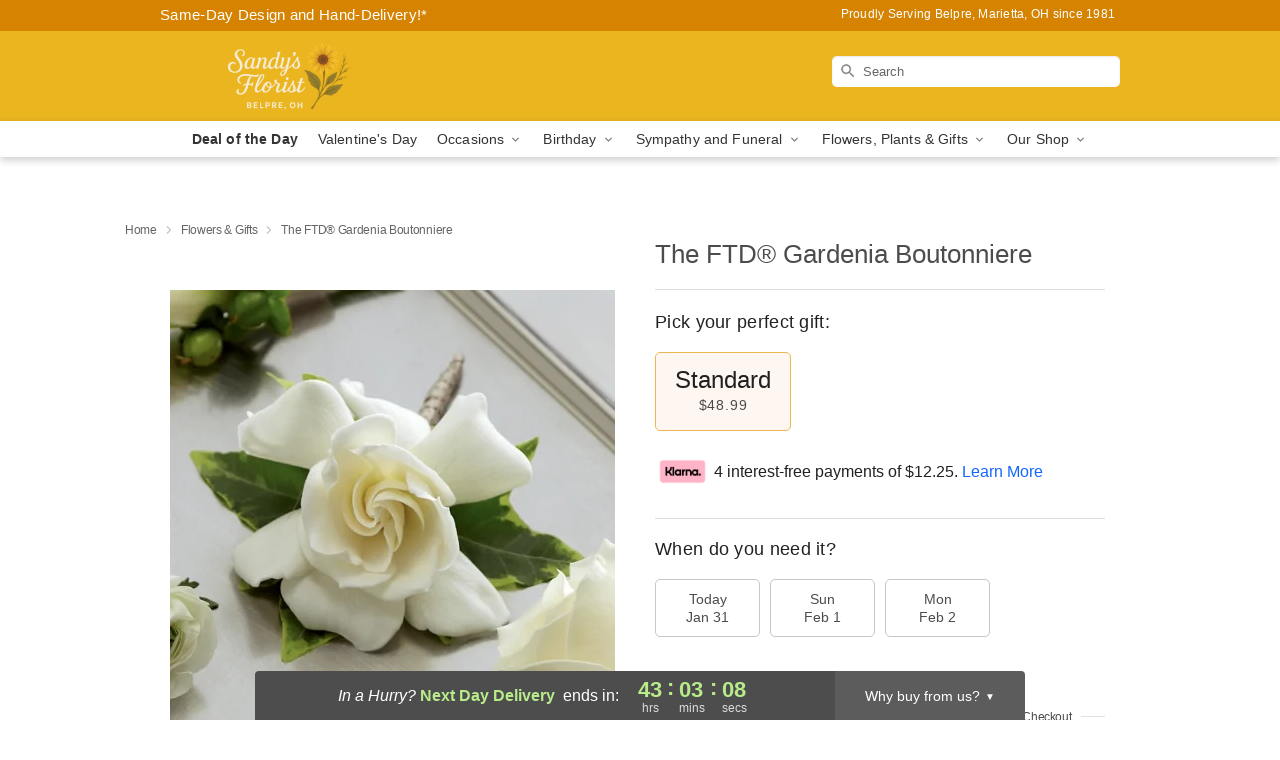

--- FILE ---
content_type: text/html; charset=UTF-8
request_url: https://www.superrose.com/flowers/the-ftd-gardenia-boutonniere
body_size: 22992
content:
<!DOCTYPE html>
<html lang="en">

<head>
  <meta charset="UTF-8">
<meta name="msvalidate.01" content="" />
<meta name="verify-v1" content="" />
<meta name="google-site-verification" content="" />
<meta name="y_key" content="" />
<meta http-equiv="X-UA-Compatible" content="IE=edge" />
<meta http-equiv="Cache-Control" content="max-age=86400" />
<meta name="description" content="Order The FTD&reg; Gardenia Boutonniere for delivery in Belpre, Marietta. Same day delivery available from Sandy's Florist." />
<meta id="viewport" name="viewport" content="width=device-width, initial-scale=1">
<meta http-equiv="Content-Language" content="en-us" />  <link rel="preconnect" href="https://www.lovingly.com/" crossorigin> <link rel="dns-prefetch" href="https://www.lovingly.com/"><link rel="preconnect" href="https://res.cloudinary.com/" crossorigin> <link rel="dns-prefetch" href="https://res.cloudinary.com/"><link rel="preconnect" href="https://www.google.com/" crossorigin> <link rel="dns-prefetch" href="https://www.google.com/"><link rel="preconnect" href="https://fonts.gstatic.com/" crossorigin> <link rel="dns-prefetch" href="https://fonts.gstatic.com/"><link rel="preconnect" href="https://maps.google.com/" crossorigin> <link rel="dns-prefetch" href="https://maps.google.com/"><link rel="preconnect" href="https://ajax.googleapis.com/" crossorigin> <link rel="dns-prefetch" href="https://ajax.googleapis.com/"><link rel="preconnect" href="https://fonts.gstatic.com/" crossorigin> <link rel="dns-prefetch" href="https://fonts.gstatic.com/">
  
  <meta property="og:url" content="https://www.superrose.com/flowers/the-ftd-gardenia-boutonniere" />
<meta property="og:type" content="website" />
<meta property="og:title" content="Send The FTD&amp;reg; Gardenia Boutonniere in Belpre, Marietta, OH - Sandy's Florist" />
<meta property="og:description" content="Order The FTD&reg; Gardenia Boutonniere for delivery in Belpre, Marietta. Same day delivery available from Sandy's Florist." />
 
<meta property="og:image" content="http://res.cloudinary.com/ufn/image/upload/c_pad,f_auto,h_154,w_154/ccdaow4oqoqwshzle6cx.jpg" />

<meta property="og:image:secure_url" content="https://res.cloudinary.com/ufn/image/upload/c_pad,f_auto,h_154,w_154/ccdaow4oqoqwshzle6cx.jpg" />


<!-- Twitter cards -->

<meta name="twitter:card" content="summary_large_image">
<meta name="twitter:site" content="https://www.superrose.com/flowers/the-ftd-gardenia-boutonniere">
<meta name="twitter:creator" content="">
<meta name="twitter:title" content="Send The FTD&reg; Gardenia Boutonniere in Belpre, Marietta, OH - Sandy's Florist">
<meta name="twitter:description" content="Order The FTD&reg; Gardenia Boutonniere for delivery in Belpre, Marietta. Same day delivery available from Sandy's Florist.">
<meta name="twitter:image" content="https://res.cloudinary.com/ufn/image/upload/c_pad,f_auto,h_154,w_154/ccdaow4oqoqwshzle6cx.jpg">
  
    <link rel="canonical" href="https://www.superrose.com/flowers/the-ftd-gardenia-boutonniere" />

  <!-- secure Fav and touch icons -->
<link rel="apple-touch-icon" sizes="57x57" href="https://res.cloudinary.com/ufn/image/upload/c_pad,h_57,w_57,fl_progressive,f_auto,q_auto/v1654277644/lovingly-logos/lovingly-favicon.ico">
<link rel="apple-touch-icon" sizes="114x114" href="https://res.cloudinary.com/ufn/image/upload/c_pad,h_114,w_114,fl_progressive,f_auto,q_auto/v1654277644/lovingly-logos/lovingly-favicon.ico">
<link rel="apple-touch-icon" sizes="72x72" href="https://res.cloudinary.com/ufn/image/upload/c_pad,h_72,w_72,fl_progressive,f_auto,q_auto/v1654277644/lovingly-logos/lovingly-favicon.ico">
<link rel="apple-touch-icon-precomposed" href="https://res.cloudinary.com/ufn/image/upload/c_pad,h_57,w_57,fl_progressive,f_auto,q_auto/v1654277644/lovingly-logos/lovingly-favicon.ico">
<link rel="shortcut icon" href="https://res.cloudinary.com/ufn/image/upload/c_scale,h_15,w_15,fl_progressive,f_auto,q_auto/v1654277644/lovingly-logos/lovingly-favicon.ico">

  <title>
    Send The FTD&reg; Gardenia Boutonniere in Belpre, Marietta, OH - Sandy's Florist  </title>

    <script>
  window.storeCurrency = 'USD';
  </script>

    

<script>


var jsdata = {"gtm_code":"GTM-PTBBP8FF","site_identifier":"www.superrose.com","site_ga4_id":"G-RF5DWLXC9D"};

// Initialize the data layer with site identifier and optional GA4/AdWords IDs
window.dataLayer = window.dataLayer || [];
var dataLayerInit = {
  'site_identifier': jsdata.site_identifier
};

// Add GA4 ID if available
if (jsdata.site_ga4_id) {
  dataLayerInit['site_ga4_id'] = jsdata.site_ga4_id;
}

// Add AdWords conversion ID if available
if (jsdata.site_adwords_id) {
  dataLayerInit['site_adwords_id'] = jsdata.site_adwords_id;
}

window.dataLayer.push(dataLayerInit);

// Google Tag Manager
(function(w,d,s,l,i){w[l]=w[l]||[];w[l].push({'gtm.start':
new Date().getTime(),event:'gtm.js'});var f=d.getElementsByTagName(s)[0],
j=d.createElement(s),dl=l!='dataLayer'?'&l='+l:'';j.async=true;j.src=
'https://gtm.lovingly.com/gtm.js?id='+i+dl;f.parentNode.insertBefore(j,f);
})(window,document,'script','dataLayer',jsdata.gtm_code);
// End Google Tag Manager

</script>
  <link rel='stylesheet' href='/css/theme/gambit/gambit_single-product.css?v=1769787589'></link><link rel='preload' href='/css/theme/gambit/gambit_master.css?v=1769787589' as='style' onload='this.onload=null;this.rel="stylesheet"'></link><link rel='preload' href='/css/theme/gambit/gambit_skin_solid_golden.css?v=1769787589' as='style' onload='this.onload=null;this.rel="stylesheet"'></link>
  
    <script type="application/ld+json">
{
    "@context": "https://schema.org",
    "@type": "Florist",
    "@id": "https://www.superrose.com#business",
    "name": "Sandy\u0027s Florist",
    "url": "https://www.superrose.com",
    "legalName": "Sandys Florist",
    "description": "Order The FTD\u00ae Gardenia Boutonniere for delivery in Belpre, Marietta. Same day delivery available from Sandy\u0027s Florist.",
    "logo": "https://res.cloudinary.com/ufn/image/upload/f_auto,q_auto,fl_progressive,w_500,h_140/v1745979445/1745979444946_4.png",
    "image": [
        "https://res.cloudinary.com/ufn/image/upload/v1487123135/thor_splash/spring/Spring_Mobile.jpg"
    ],
    "priceRange": "$$",
    "telephone": "+17404238354",
    "email": "wecare@superrose.com",
    "currenciesAccepted": "USD",
    "acceptedPaymentMethod": [
        "Cash",
        "CreditCard"
    ],
    "foundingDate": "1981",
    "address": {
        "@type": "PostalAddress",
        "streetAddress": "818 Clement Ave",
        "addressLocality": "Belpre",
        "addressRegion": "OH",
        "postalCode": "45714",
        "addressCountry": "US"
    },
    "geo": {
        "@type": "GeoCoordinates",
        "latitude": 39.2829982,
        "longitude": -81.5784402
    },
    "hasMap": "https://www.google.com/maps/dir/?api=1\u0026destination=39.28299820,-81.57844020\u0026travelmode=driving",
    "openingHours": [
        "Mo 09:00:00-16:00:00",
        "Tu 09:00:00-16:00:00",
        "We 09:00:00-16:00:00",
        "Th 09:00:00-16:00:00",
        "Fr 09:00:00-16:00:00",
        "Sa 09:00:00-13:00:00"
    ],
    "sameAs": [
        "https://g.page/r/CRojlF8KDJmhEAg/review",
        "https://www.facebook.com/sandysflorist/",
        "https://g.page/r/CRojlF8KDJmhEAE"
    ],
    "contactPoint": {
        "@type": "ContactPoint",
        "contactType": "customer service",
        "telephone": "+17404238354",
        "email": "wecare@superrose.com",
        "areaServed": "Belpre OH",
        "availableLanguage": [
            "English"
        ]
    },
    "areaServed": {
        "@type": "AdministrativeArea",
        "name": "Belpre, OH"
    },
    "makesOffer": [
        {
            "@type": "Offer",
            "name": "Valentine\u2019s Day Special Bouquet",
            "price": "48.95",
            "priceCurrency": "USD",
            "availability": "https://schema.org/InStock",
            "url": "https://www.superrose.com/flowers/valentines-day-special-bouquet"
        },
        {
            "@type": "Offer",
            "name": "Same-Day Flower Delivery Service",
            "price": "8.95",
            "priceCurrency": "USD",
            "availability": "https://schema.org/InStock",
            "url": "https://www.superrose.com/delivery-policy"
        }
    ]
}
</script>

  
</head>

<body class="body
             solid-skin">
    
<!-- Google Tag Manager (noscript) -->
<noscript><iframe src="https://gtm.lovingly.com/ns.html?id=GTM-PTBBP8FF"
height="0" width="0" style="display:none;visibility:hidden"></iframe></noscript>
<!-- End Google Tag Manager (noscript) -->

  <a class="main-content-link" href="#maincontent">Skip to main content</a>

  <div id="covidModal" role="dialog" aria-label="Covid-19 Modal" class="reveal-modal animated medium covid-modal" data-reveal>

  <p>For our<strong> freshest, most beautiful blooms, please shop our <a href="/flowers/valentines-day-special-bouquet" title="Deal of the Day">Florist’s Choice</a> options,</strong> as we may be experiencing
      delays in receiving shipments of certain flower types.
  </p>

  <p>Please note that for all other orders, we may need to replace stems so we can deliver the freshest bouquet possible, and we may have to use a different vase.</p>

  <p>We promise to always deliver a  <strong>fresh, beautiful, and completely one-of-a-kind gift</strong> of the same or greater value as what you selected.<p>

  <p>Deliveries may also be impacted by COVID-19 restrictions. Rest assured that we are taking all recommended precautions to ensure customer satisfaction and safety.
    <br>
    <br>
    Delivery impacts may include:</p>
  <ul>
    <li>Restricted deliveries to hospitals or nursing homes </li>
    <li>Restricted deliveries to office buildings </li>
    <li>Restricted access to certain regional areas</li>
  </ul>

  <p>In addition, we may be using “no contact” delivery procedures. After confirming that the
    recipient is available to accept, their gift will be left at the door and the delivery driver will step back a
    safe distance to ensure they receive their gift.</p>

  <p>Please see our <a href="/about-us" aria-label="About Us">About Us</a> page for more details. We appreciate
        your understanding and support!</p>

  <a class="close-reveal-modal" aria-label="Close Covid-19 modal" tabindex="0" role="button">&#215;</a>

</div>

<div id="deliveryLaterModal" role="dialog" aria-label="Delivery Later Modal" aria-modal="true" class="reveal-modal animated medium covid-modal delivery-later-modal" data-reveal>

  <img class="delivery-later-modal__logo b-lazy" src="[data-uri]" data-src="https://res.cloudinary.com/ufn/image/upload/v1586371085/gift-now-logo_xqjmjz.svg" alt="Gift Now, Deliver Later logo">

  <div id="delivery-later-title" class="delivery-later-modal-title">Gift Now, Deliver Later</div>

  <p class="delivery-later-modal-subtitle">With <strong>Gift Now, Deliver Later</strong>, you'll send smiles twice! Here's how:</p>
  <img class="delivery-later-modal__small-image b-lazy" src="[data-uri]" data-src="https://res.cloudinary.com/ufn/image/upload/v1675263741/gift-card_yjh09i.svg" alt="Gift Card Logo">
  <p class="delivery-later-modal__instructions-copy">SMILE 1
  </p>
  <p>When you complete your purchase, your lucky recipient will instantly receive a surprise email that includes your card message and a picture of the flowers you chose.</p>
  <img class="delivery-later-modal__small-image b-lazy" src="[data-uri]" data-src="https://res.cloudinary.com/ufn/image/upload/v1675263852/Flowers_gsren6.svg" alt="Flowers logo">
  <p class="delivery-later-modal__instructions-copy">SMILE 2</p>

  <p>As soon as possible (usually within two weeks), we'll contact your recipient to schedule delivery of their gorgeous floral gift. Trust us, it'll be worth the wait! </p>

  <a class="close-reveal-modal" aria-label="Close Gift Now, Deliver Later modal" tabindex="0" role="button">&#215;</a>

</div>

<div id="alcoholModal" role="dialog" aria-label="Alcohol Modal" aria-modal="true" class="reveal-modal animated medium covid-modal" data-reveal>

  <p id="alcohol-modal-title"><strong>Wine for every occasion</strong></p>

  <p>We offer a wide-selection of premium wines to perfectly pair with your floral gift.</p>

  <p>Ordering a bottle (or two!) from our site is easy. Just make sure that:</p>
  <ul>
    <li>You're 21 or older</li>
    <li>The person picking up or receiving the delivery is 21 or older</li>
  </ul>

  <a class="close-reveal-modal" aria-label="Close alcohol modal" tabindex="0" role="button">&#215;</a>

</div>      <!-- Hidden trigger link for the modal -->
    <a href="#" data-reveal-id="coupon-modal" style="display: none;">Open Coupon Details</a>

    <div id="coupon-modal" class="reveal-modal animated small" data-reveal role="dialog" aria-label="coupon-modal-title" aria-modal="true">
        <div class="coupon-modal-content">
            <div class="coupon-modal-close">
                <div class="close-icon">
                    <a class="close-reveal-modal" aria-label="Close modal" tabindex="0" role="button">&#215;</a>
                </div>
            </div>
            <div class="coupon-modal-text">
                <p id="coupon-modal-title" class="banner-modal-content"></p>
            </div>
        </div>
    </div>

    <script>
        window.couponData = [];
    </script>

 
  
  
    <header id="stickyHeader">
            <div class="header__top-banner theme__background-color--dark">
        <div class="row">

          <div class="sticky__content">

            <!-- Sticky content -->
            <div class="sticky__store-name">
              <a class="JSVAR__lovingly-exclusive-override-slug" href="/" title="Sandy's Florist - Belpre, Marietta Flower Delivery" notranslate>
                Sandy's Florist              </a>
            </div>
            <div class="sticky__assurance">100% Florist-Designed and Hand-Delivered!</div>

          </div>

          <div class="header__text-container">
            <!-- Non-sticky content -->
            <div class="header__established">
              <a class="JSVAR__lovingly-exclusive-override-slug" href="/delivery-policy#:~:text=Same%20Day%20Delivery,-%3A" aria-label="Delivery Policy" title="Same-Day Design and Hand-Delivery!" target="_blank">
                Same-Day Design and Hand-Delivery!*
              </a>
            </div>

            <div class="header__phone-address">
                              <span id="proudly_serving" style="margin-right: 5px;"> 
                  Proudly Serving Belpre, Marietta, OH                  since 1981                </span>
                          </div>
          </div>

        </div>

      </div>

      <div class="header__solid-skin-container">

        <div class="row header__container">

          <div class="header">

            <!-- Left column -->
<div class="hide-for-small header__logo-container ieLogoContainer">

  <div>

    <a href="/" aria-label="Sandy's Florist" class="JSVAR__lovingly-exclusive-override-slug header__logo-image-container header__logo-text" id="fittext1" title="Sandy's Florist - Belpre, Marietta Flower Delivery">

      <figure><img loading="eager" alt="Flower delivery in Belpre, Marietta OH image" src="https://res.cloudinary.com/ufn/image/upload/c_pad,f_auto,q_auto,fl_progressive/1745979444946_4" /><figcaption>Sandy's Florist - Flower Delivery in Belpre, Marietta, OH</figcaption></figure>
    </a>
  </div>

</div>
            <!-- Center column -->
<div class="hide-for-small free-delivery__container free-delivery__white">

  
    &nbsp;
  
</div>

            <!-- Right column -->
            <div class="hide-for-small header__right-column logo_vert_align header__no-free-delivery">

              <!-- Search Bar -->
<div class="search__container search__container--dark-skin">
  
  <form action="/categories/searchProds" role="search" class="search-form" id="search-form-desktop" method="get" accept-charset="utf-8">
  <input name="sr" class="search-field search-input left" aria-label="Search" placeholder="Search" id="search-input-gambit-desktop" type="text"/>
  <input type="hidden" name="s_en" id="search-endesktop"/>
  <input class="hide" aria-hidden="1" type="submit" value="Submit Search Form"/>
  <label class="placeholder-label" id="search-placeholder-fallback-desktop">Search</label>

</form>
</div><!--/search__container-->

            </div>

          </div>

        </div>

      </div>

      <!-- NAVIGATION -->
      
<section class="mobile-navigation-bar" id="mobile-navigation-bar">
  <div class="mobile-navigation-bar__toggle hide-mobile-nav">
    <div id="toggle-nav" class="hamburger hamburger--squeeze js-hamburger">
      <div class="hamburger-box">
        <div class="hamburger-inner"></div>
      </div>
    </div>
  </div>
  <div class="mobile-navigation-bar__name hide-mobile-nav">
    <a class="JSVAR__lovingly-exclusive-override-slug" title="Sandy's Florist" href="/">
      Sandy's Florist    </a>
  </div>
  <div class="mobile-navigation-bar__right-section hide-mobile-nav">
    <button id="searchIcon" type="submit" alt="Open search input">
    <img width="19" height="19" alt="search glass icon"
        src="https://res.cloudinary.com/ufn/image/upload/w_19,h_19,f_auto,q_auto/v1472224554/storefront_assets/search.png" />
</button>
    <!-- Back button : id backNext -->
<div class="back-next-button__container" id="backNext">
    <button type="button" role="button"  class="back-next-button" id="navBackButton">
        <img height="auto" src="https://res.cloudinary.com/ufn/image/upload/v1570470309/arrow_upward-24px_gjozgt.svg"
            alt="Back arrow" />
    </button>
</div>  </div>

  <div id="mobileSearchContainer" class="search-form__container hide-mobile-nav">
    <!-- Search Bar -->
<div class="search__container search__container--dark-skin">
  
  <form action="/categories/searchProds" role="search" class="search-form" id="search-form-mobile" method="get" accept-charset="utf-8">
  <input name="sr" class="search-field search-input left" aria-label="Search" placeholder="Search" id="search-input-gambit-mobile" type="text"/>
  <input type="hidden" name="s_en" id="search-enmobile"/>
  <input class="hide" aria-hidden="1" type="submit" value="Submit Search Form"/>
  <label class="placeholder-label" id="search-placeholder-fallback-mobile">Search</label>

</form>
</div><!--/search__container-->
  </div>

  <div class="mobile-navigation__side-list hide-mobile-nav" id="mobile-nav-sidebar">
    <ul>
      <li class="sr-only">Nav Menu</li>
    </ul>
  </div>

  <div role="navigation" id="mobile-nav-content" class="mobile-navigation__main-list hide-mobile-nav">
    <ul>
      <!-- DEAL OF THE DAY -->
      <li class="mobile-navigation__list-item promoted-product-link">
        <a href="/flowers/valentines-day-special-bouquet" title="View Deal of the Day Product" class="mobile-navigation__deal-link JSVAR__lovingly-exclusive-override-slug" aria-label="Deal of the Day">Deal of the Day</a>      </li>

      <!-- FEATURED CATEGORY -->
                      <li class="mobile-navigation__list-item">
          <a href="/valentines-day" class="">Valentine's Day</a>        </li>
      
            
      <li class="mobile-navigation__list-item mobile-navigation__has-dropdown">
        <button type="button" role="button" aria-haspopup="true" aria-expanded="false" class="mobile-navigation__dropdown-button"
          data-ul="occasions">Occasions          <svg role="presentation" class="right-carat" xmlns="http://www.w3.org/2000/svg" width="24" height="24" viewBox="0 0 24 24">
            <path data-name="Path 731" d="M8.59,16.59,13.17,12,8.59,7.41,10,6l6,6-6,6Z" fill="#000" ></path>
            <path data-name="Path 732" d="M0,0H24V24H0Z" fill="none" ></path>
          </svg>
        </button>
        <ul id="occasions">
          
<ul class="navigation__dropdown-list split-column"><li><a href="/valentines-day" title="Visit the Valentine's Day category" class="">Valentine's Day</a></li><li><a href="/winter" title="Visit the Winter category" class="">Winter</a></li><li><a href="/birthday" title="Visit the Birthday category" class="">Birthday</a></li><li><a href="/sympathy-and-funeral" title="Visit the Sympathy and Funeral category" class="">Sympathy and Funeral</a></li><li><a href="/any-occasion" title="Visit the Any Occasion category" class="">Any Occasion</a></li><li><a href="/love-and-romance" title="Visit the Love and Romance category" class="">Love and Romance</a></li><li><a href="/thinking-of-you" title="Visit the Thinking of You category" class="">Thinking of You</a></li><li><a href="/im-sorry-flowers" title="Visit the I'm Sorry Flowers category" class="">I'm Sorry Flowers</a></li><li><a href="/new-baby" title="Visit the New Baby category" class="">New Baby</a></li><li><a href="/get-well" title="Visit the Get Well category" class="">Get Well</a></li><li><a href="/anniversary" title="Visit the Anniversary category" class="">Anniversary</a></li><li><a href="/just-because" title="Visit the Just Because category" class="">Just Because</a></li><li><a href="/thank-you" title="Visit the Thank You category" class="">Thank You</a></li><li><a href="/congratulations" title="Visit the Congratulations category" class="">Congratulations</a></li><li><a href="/business-gifting" title="Visit the Business Gifting category" class="">Business Gifting</a></li></ul>
        </ul>
      </li>
            
      <li class="mobile-navigation__list-item mobile-navigation__has-dropdown">
        <button type="button" role="button" aria-haspopup="true" aria-expanded="false" class="mobile-navigation__dropdown-button"
          data-ul="birthday">Birthday          <svg role="presentation" class="right-carat" xmlns="http://www.w3.org/2000/svg" width="24" height="24" viewBox="0 0 24 24">
            <path data-name="Path 731" d="M8.59,16.59,13.17,12,8.59,7.41,10,6l6,6-6,6Z" fill="#000" ></path>
            <path data-name="Path 732" d="M0,0H24V24H0Z" fill="none" ></path>
          </svg>
        </button>
        <ul id="birthday">
          
<ul class="navigation__dropdown-list "><li><a href="/birthday" title="Visit the All Birthday category" class="">All Birthday</a></li><li><a href="/birthday-for-friend" title="Visit the Birthday for Friend category" class="">Birthday for Friend</a></li><li><a href="/birthday-for-her" title="Visit the Birthday for Her category" class="">Birthday for Her</a></li><li><a href="/birthday-for-mom" title="Visit the Birthday for Mom category" class="">Birthday for Mom</a></li><li><a href="/birthday-for-colleague" title="Visit the Birthday for Colleague category" class="">Birthday for Colleague</a></li></ul>
        </ul>
      </li>
            
      <li class="mobile-navigation__list-item mobile-navigation__has-dropdown">
        <button type="button" role="button" aria-haspopup="true" aria-expanded="false" class="mobile-navigation__dropdown-button"
          data-ul="sympathy_and_funeral">Sympathy and Funeral          <svg role="presentation" class="right-carat" xmlns="http://www.w3.org/2000/svg" width="24" height="24" viewBox="0 0 24 24">
            <path data-name="Path 731" d="M8.59,16.59,13.17,12,8.59,7.41,10,6l6,6-6,6Z" fill="#000" ></path>
            <path data-name="Path 732" d="M0,0H24V24H0Z" fill="none" ></path>
          </svg>
        </button>
        <ul id="sympathy_and_funeral">
          
<ul class="navigation__dropdown-list split-column"><li><a href="/sympathy-and-funeral" title="Visit the All Sympathy and Funeral category" class="">All Sympathy and Funeral</a></li><li><a href="/loss-of-a-pet" title="Visit the Loss of a Pet category" class="">Loss of a Pet</a></li></ul>
        </ul>
      </li>
            
      <li class="mobile-navigation__list-item mobile-navigation__has-dropdown">
        <button type="button" role="button" aria-haspopup="true" aria-expanded="false" class="mobile-navigation__dropdown-button"
          data-ul="flowers__plants___gifts">Flowers, Plants & Gifts          <svg role="presentation" class="right-carat" xmlns="http://www.w3.org/2000/svg" width="24" height="24" viewBox="0 0 24 24">
            <path data-name="Path 731" d="M8.59,16.59,13.17,12,8.59,7.41,10,6l6,6-6,6Z" fill="#000" ></path>
            <path data-name="Path 732" d="M0,0H24V24H0Z" fill="none" ></path>
          </svg>
        </button>
        <ul id="flowers__plants___gifts">
          
<ul class="navigation__dropdown-list triple-column"><li class="navigation__subnav-list"><div class="navigation__dropdown-title">Flower Type</div><ul class="navigation__dropdown-list"><li><a href="/orchids" title="Visit the Orchids category" class="">Orchids</a></li><li><a href="/lilies" title="Visit the Lilies category" class="">Lilies</a></li><li><a href="/roses" title="Visit the Roses category" class="">Roses</a></li></ul></li><li class="navigation__subnav-list"><div class="navigation__dropdown-title">Plants</div><ul class="navigation__dropdown-list"><li><a href="/green-plants" title="Visit the Green Plants category" class="">Green Plants</a></li><li><a href="/blooming-plants" title="Visit the Blooming Plants category" class="">Blooming Plants</a></li><li><a href="/orchid-plants" title="Visit the Orchid Plants category" class="">Orchid Plants</a></li></ul></li><li class="navigation__subnav-list"><div class="navigation__dropdown-title">Color</div><ul class="navigation__dropdown-list"><li><a href="/purple" title="Visit the Purple category" class="">Purple</a></li><li><a href="/pink" title="Visit the Pink category" class="">Pink</a></li><li><a href="/mixed" title="Visit the Mixed category" class="">Mixed</a></li><li><a href="/yellow" title="Visit the Yellow category" class="">Yellow</a></li><li><a href="/white" title="Visit the White category" class="">White</a></li><li><a href="/green" title="Visit the Green category" class="">Green</a></li><li><a href="/orange" title="Visit the Orange category" class="">Orange</a></li><li><a href="/red" title="Visit the Red category" class="">Red</a></li><li><a href="/blue" title="Visit the Blue category" class="">Blue</a></li></ul></li><li class="navigation__subnav-list"><div class="navigation__dropdown-title">Collections</div><ul class="navigation__dropdown-list"><li><a href="/premium-collection" title="Visit the Premium Collection category" class="">Premium Collection</a></li><li><a href="/gift-baskets" title="Visit the Gift Baskets category" class="">Gift Baskets</a></li></ul></li><li class="navigation__subnav-list"><div class="navigation__dropdown-title">By Price</div><ul class="navigation__dropdown-list"><li><a href="/flowers-under-50" title="Visit the Flowers Under $50 category" class="">Flowers Under $50</a></li><li><a href="/flowers-50-to-60" title="Visit the Flowers $50 to $60 category" class="">Flowers $50 to $60</a></li><li><a href="/flowers-60-to-80" title="Visit the Flowers $60 to $80 category" class="">Flowers $60 to $80</a></li><li><a href="/flowers-over-80" title="Visit the Flowers Over $80 category" class="">Flowers Over $80</a></li></ul></li></ul>
        </ul>
      </li>
      
      <li class="mobile-navigation__list-item mobile-navigation__has-dropdown">
        <button type="button" role="button" aria-haspopup="true" aria-expanded="false" data-ul="our-shop" class="mobile-navigation__dropdown-button" title="Learn more about our shop">
          OUR SHOP
          <svg role="presentation" class="right-carat" xmlns="http://www.w3.org/2000/svg" width="24" height="24" viewBox="0 0 24 24">
            <path id="Path_731" data-name="Path 731" d="M8.59,16.59,13.17,12,8.59,7.41,10,6l6,6-6,6Z" fill="#000" />
            <path id="Path_732" data-name="Path 732" d="M0,0H24V24H0Z" fill="none" />
          </svg>
        </button>
        <ul id="our-shop">
          <li><a title="Visit Delivery Policy" href="/delivery-policy">Delivery Policy</a></li>          <li>
            <a href="/about-us">About Us</a>          </li>
          
                      <div class="navigation__dropdown-title">Flower Delivery</div>
            <ul class="navigation__dropdown-list">
              <li><a title="Flower Delivery in Marietta, OH" aria-label="Flower Delivery in Marietta, OH" href="/flower-delivery/oh/marietta">Marietta, OH</a></li><li><a title="Flower Delivery in Belpre, OH" aria-label="Flower Delivery in Belpre, OH" href="/flower-delivery/oh/belpre">Belpre, OH</a></li><li><a title="Flower Delivery in Caldwell, OH" aria-label="Flower Delivery in Caldwell, OH" href="/flower-delivery/oh/caldwell">Caldwell, OH</a></li><li><a title="Flower Delivery in Beverly, OH" aria-label="Flower Delivery in Beverly, OH" href="/flower-delivery/oh/beverly">Beverly, OH</a></li><li><a title="Flower Delivery in Lowell, OH" aria-label="Flower Delivery in Lowell, OH" href="/flower-delivery/oh/lowell">Lowell, OH</a></li><li><a title="Flower Delivery in Stockport, OH" aria-label="Flower Delivery in Stockport, OH" href="/flower-delivery/oh/stockport">Stockport, OH</a></li><li><a title="Flower Delivery in Macksburg, OH" aria-label="Flower Delivery in Macksburg, OH" href="/flower-delivery/oh/macksburg">Macksburg, OH</a></li><li><a title="Flower Delivery in Graysville, OH" aria-label="Flower Delivery in Graysville, OH" href="/flower-delivery/oh/graysville">Graysville, OH</a></li><li><a title="Flower Delivery in Lower Salem, OH" aria-label="Flower Delivery in Lower Salem, OH" href="/flower-delivery/oh/lower-salem">Lower Salem, OH</a></li><li><a title="Flower Delivery in Stafford, OH" aria-label="Flower Delivery in Stafford, OH" href="/flower-delivery/oh/stafford">Stafford, OH</a></li>            </ul>
                    
        </ul>
      </li>

    </ul>
  </div>

  <!-- Mobile View -->
<div role="timer" class="countdown-timer__mobile show-for-small hide-force" id="countdownTimerv2ContainerMobile">
      <div class="inner">

      <strong>
                <span id="deliveryDayTextMobile"></span>
      </strong>

      <div class="right-side-timer">
        <span class="small">&nbsp;Ends in:&nbsp;</span>
        <div id="countdownTimerv2Mobile" class="timer-mobile" notranslate></div>
      </div>
    </div>

    </div>
</section>
<nav role="navigation" class="navigation "
  id="topbar">
  <ul class="navigation__main-list">

    <!-- DEAL OF THE DAY -->
    <li class="navigation__main-link no-dropdown promoted-product-link">
      <strong>
        <a href="/flowers/valentines-day-special-bouquet" title="View Deal of the Day Product" class="navigation__main-link-item JSVAR__lovingly-exclusive-override-slug" aria-label="Deal of the Day">Deal of the Day</a>      </strong>
    </li>

    <!-- FEATURED CATEGORY -->
                  <li class="navigation__main-link no-dropdown">
          <a href="/valentines-day" class="navigation__main-link-item ">Valentine's Day</a>        </li>
    
          
      <!-- Inject Sympathy Funeral category into this place -->
                                  <!-- <li class="navigation__main-link no-dropdown"> -->
                      <!-- </li> -->
              
      <li class="navigation__main-link navigation__has-dropdown">
        <button type="button" role="button" aria-haspopup="true" aria-expanded="false" class="navigation__main-link-item">Occasions <img
            class="b-lazy carat" src=[data-uri]
            data-src="https://res.cloudinary.com/ufn/image/upload/v1571166165/down-carat_lpniwv"
            alt="Dropdown down carat" /></button>
        <div class="navigation__dropdown">
          <div class="navigation__dropdown-content">
            <div class="navigation__dropdown-list-wrapper">
              <div class="navigation__dropdown-title">Occasions</div>
              
<ul class="navigation__dropdown-list split-column"><li><a href="/valentines-day" title="Visit the Valentine's Day category" class="">Valentine's Day</a></li><li><a href="/winter" title="Visit the Winter category" class="">Winter</a></li><li><a href="/birthday" title="Visit the Birthday category" class="">Birthday</a></li><li><a href="/sympathy-and-funeral" title="Visit the Sympathy and Funeral category" class="">Sympathy and Funeral</a></li><li><a href="/any-occasion" title="Visit the Any Occasion category" class="">Any Occasion</a></li><li><a href="/love-and-romance" title="Visit the Love and Romance category" class="">Love and Romance</a></li><li><a href="/thinking-of-you" title="Visit the Thinking of You category" class="">Thinking of You</a></li><li><a href="/im-sorry-flowers" title="Visit the I'm Sorry Flowers category" class="">I'm Sorry Flowers</a></li><li><a href="/new-baby" title="Visit the New Baby category" class="">New Baby</a></li><li><a href="/get-well" title="Visit the Get Well category" class="">Get Well</a></li><li><a href="/anniversary" title="Visit the Anniversary category" class="">Anniversary</a></li><li><a href="/just-because" title="Visit the Just Because category" class="">Just Because</a></li><li><a href="/thank-you" title="Visit the Thank You category" class="">Thank You</a></li><li><a href="/congratulations" title="Visit the Congratulations category" class="">Congratulations</a></li><li><a href="/business-gifting" title="Visit the Business Gifting category" class="">Business Gifting</a></li></ul>            </div>
            <div class="navigation__dropdown-divider"></div>
            <div class="navigation__dropdown-promo">
              <a href="/flowers/valentines-day-special-bouquet" class="navigation__dropdown-promo-link" aria-label="Deal of the Day"><img alt="Your expert designer will create a unique hand-crafted arrangement." width="304" height="140" src="https://res.cloudinary.com/ufn/image/upload/f_auto,q_auto,fl_progressive,w_304,h_140/Covid-Desktop-Nav-Banner_ynp9ab"></a>            </div>
          </div>
        </div>
      </li>
          
      <!-- Inject Sympathy Funeral category into this place -->
                                  <!-- <li class="navigation__main-link no-dropdown"> -->
                      <!-- </li> -->
              
      <li class="navigation__main-link navigation__has-dropdown">
        <button type="button" role="button" aria-haspopup="true" aria-expanded="false" class="navigation__main-link-item">Birthday <img
            class="b-lazy carat" src=[data-uri]
            data-src="https://res.cloudinary.com/ufn/image/upload/v1571166165/down-carat_lpniwv"
            alt="Dropdown down carat" /></button>
        <div class="navigation__dropdown">
          <div class="navigation__dropdown-content">
            <div class="navigation__dropdown-list-wrapper">
              <div class="navigation__dropdown-title">Birthday</div>
              
<ul class="navigation__dropdown-list split-column"><li><a href="/birthday" title="Visit the All Birthday category" class="">All Birthday</a></li><li><a href="/birthday-for-friend" title="Visit the Birthday for Friend category" class="">Birthday for Friend</a></li><li><a href="/birthday-for-her" title="Visit the Birthday for Her category" class="">Birthday for Her</a></li><li><a href="/birthday-for-mom" title="Visit the Birthday for Mom category" class="">Birthday for Mom</a></li><li><a href="/birthday-for-colleague" title="Visit the Birthday for Colleague category" class="">Birthday for Colleague</a></li></ul>            </div>
            <div class="navigation__dropdown-divider"></div>
            <div class="navigation__dropdown-promo">
              <a href="/flowers/valentines-day-special-bouquet" class="navigation__dropdown-promo-link" aria-label="Deal of the Day"><img alt="Your expert designer will create a unique hand-crafted arrangement." width="304" height="140" src="https://res.cloudinary.com/ufn/image/upload/f_auto,q_auto,fl_progressive,w_304,h_140/Covid-Desktop-Nav-Banner_ynp9ab"></a>            </div>
          </div>
        </div>
      </li>
          
      <!-- Inject Sympathy Funeral category into this place -->
                                  <!-- <li class="navigation__main-link no-dropdown"> -->
                      <!-- </li> -->
              
      <li class="navigation__main-link navigation__has-dropdown">
        <button type="button" role="button" aria-haspopup="true" aria-expanded="false" class="navigation__main-link-item">Sympathy and Funeral <img
            class="b-lazy carat" src=[data-uri]
            data-src="https://res.cloudinary.com/ufn/image/upload/v1571166165/down-carat_lpniwv"
            alt="Dropdown down carat" /></button>
        <div class="navigation__dropdown">
          <div class="navigation__dropdown-content">
            <div class="navigation__dropdown-list-wrapper">
              <div class="navigation__dropdown-title">Sympathy and Funeral</div>
              
<ul class="navigation__dropdown-list split-column"><li><a href="/sympathy-and-funeral" title="Visit the All Sympathy and Funeral category" class="">All Sympathy and Funeral</a></li><li><a href="/loss-of-a-pet" title="Visit the Loss of a Pet category" class="">Loss of a Pet</a></li></ul>            </div>
            <div class="navigation__dropdown-divider"></div>
            <div class="navigation__dropdown-promo">
              <a href="/flowers/valentines-day-special-bouquet" class="navigation__dropdown-promo-link" aria-label="Deal of the Day"><img alt="Your expert designer will create a unique hand-crafted arrangement." width="304" height="140" src="https://res.cloudinary.com/ufn/image/upload/f_auto,q_auto,fl_progressive,w_304,h_140/Covid-Desktop-Nav-Banner_ynp9ab"></a>            </div>
          </div>
        </div>
      </li>
          
      <!-- Inject Sympathy Funeral category into this place -->
                                  <!-- <li class="navigation__main-link no-dropdown"> -->
                      <!-- </li> -->
              
      <li class="navigation__main-link navigation__has-dropdown">
        <button type="button" role="button" aria-haspopup="true" aria-expanded="false" class="navigation__main-link-item">Flowers, Plants & Gifts <img
            class="b-lazy carat" src=[data-uri]
            data-src="https://res.cloudinary.com/ufn/image/upload/v1571166165/down-carat_lpniwv"
            alt="Dropdown down carat" /></button>
        <div class="navigation__dropdown">
          <div class="navigation__dropdown-content">
            <div class="navigation__dropdown-list-wrapper">
              <div class="navigation__dropdown-title"></div>
              
<ul class="navigation__dropdown-list triple-column"><li class="navigation__subnav-list"><div class="navigation__dropdown-title">Flower Type</div><ul class="navigation__dropdown-list"><li><a href="/orchids" title="Visit the Orchids category" class="">Orchids</a></li><li><a href="/lilies" title="Visit the Lilies category" class="">Lilies</a></li><li><a href="/roses" title="Visit the Roses category" class="">Roses</a></li></ul></li><li class="navigation__subnav-list"><div class="navigation__dropdown-title">Plants</div><ul class="navigation__dropdown-list"><li><a href="/green-plants" title="Visit the Green Plants category" class="">Green Plants</a></li><li><a href="/blooming-plants" title="Visit the Blooming Plants category" class="">Blooming Plants</a></li><li><a href="/orchid-plants" title="Visit the Orchid Plants category" class="">Orchid Plants</a></li></ul></li><li class="navigation__subnav-list"><div class="navigation__dropdown-title">Color</div><ul class="navigation__dropdown-list"><li><a href="/purple" title="Visit the Purple category" class="">Purple</a></li><li><a href="/pink" title="Visit the Pink category" class="">Pink</a></li><li><a href="/mixed" title="Visit the Mixed category" class="">Mixed</a></li><li><a href="/yellow" title="Visit the Yellow category" class="">Yellow</a></li><li><a href="/white" title="Visit the White category" class="">White</a></li><li><a href="/green" title="Visit the Green category" class="">Green</a></li><li><a href="/orange" title="Visit the Orange category" class="">Orange</a></li><li><a href="/red" title="Visit the Red category" class="">Red</a></li><li><a href="/blue" title="Visit the Blue category" class="">Blue</a></li></ul></li><li class="navigation__subnav-list"><div class="navigation__dropdown-title">Collections</div><ul class="navigation__dropdown-list"><li><a href="/premium-collection" title="Visit the Premium Collection category" class="">Premium Collection</a></li><li><a href="/gift-baskets" title="Visit the Gift Baskets category" class="">Gift Baskets</a></li></ul></li><li class="navigation__subnav-list"><div class="navigation__dropdown-title">By Price</div><ul class="navigation__dropdown-list"><li><a href="/flowers-under-50" title="Visit the Flowers Under $50 category" class="">Flowers Under $50</a></li><li><a href="/flowers-50-to-60" title="Visit the Flowers $50 to $60 category" class="">Flowers $50 to $60</a></li><li><a href="/flowers-60-to-80" title="Visit the Flowers $60 to $80 category" class="">Flowers $60 to $80</a></li><li><a href="/flowers-over-80" title="Visit the Flowers Over $80 category" class="">Flowers Over $80</a></li></ul></li></ul>            </div>
            <div class="navigation__dropdown-divider"></div>
            <div class="navigation__dropdown-promo">
              <a href="/flowers/valentines-day-special-bouquet" class="navigation__dropdown-promo-link" aria-label="Deal of the Day"><img alt="Your expert designer will create a unique hand-crafted arrangement." width="304" height="140" src="https://res.cloudinary.com/ufn/image/upload/f_auto,q_auto,fl_progressive,w_304,h_140/Covid-Desktop-Nav-Banner_ynp9ab"></a>            </div>
          </div>
        </div>
      </li>
    
    <li class="navigation__main-link navigation__has-dropdown navigation__cms-dropdown split-column">
      <button type="button" role="button" aria-haspopup="true" aria-expanded="false" class="navigation__main-link-item">Our Shop <img class="b-lazy carat"
          src=[data-uri]
          data-src="https://res.cloudinary.com/ufn/image/upload/v1571166165/down-carat_lpniwv"
          alt="Dropdown down carat" /></button>
      <div class="navigation__dropdown">
        <div class="navigation__dropdown-content geo-landing">
          <ul class="navigation__dropdown-list cms-column">
            <li>
              <a href="/about-us" title="About our shop">About Us</a>            </li>
            <li>
              <a href="/delivery-policy" aria-label="Delivery Policy">Delivery &amp; Substitution
                Policy</a>
            </li>
            <li>
              <a href="/flowers" aria-label="All Flowers & Gifts">All Flowers & Gifts</a>
            </li>
                      </ul>
                        <div class="navigation__dropdown-title geo-landing-locations">
                Flower Delivery
                <ul class="navigation__dropdown-list">
                <li><a title="Flower Delivery in Marietta, OH" aria-label="Flower Delivery in Marietta, OH" href="/flower-delivery/oh/marietta">Marietta, OH</a></li><li><a title="Flower Delivery in Belpre, OH" aria-label="Flower Delivery in Belpre, OH" href="/flower-delivery/oh/belpre">Belpre, OH</a></li><li><a title="Flower Delivery in Caldwell, OH" aria-label="Flower Delivery in Caldwell, OH" href="/flower-delivery/oh/caldwell">Caldwell, OH</a></li><li><a title="Flower Delivery in Beverly, OH" aria-label="Flower Delivery in Beverly, OH" href="/flower-delivery/oh/beverly">Beverly, OH</a></li><li><a title="Flower Delivery in Lowell, OH" aria-label="Flower Delivery in Lowell, OH" href="/flower-delivery/oh/lowell">Lowell, OH</a></li><li><a title="Flower Delivery in Stockport, OH" aria-label="Flower Delivery in Stockport, OH" href="/flower-delivery/oh/stockport">Stockport, OH</a></li><li><a title="Flower Delivery in Macksburg, OH" aria-label="Flower Delivery in Macksburg, OH" href="/flower-delivery/oh/macksburg">Macksburg, OH</a></li><li><a title="Flower Delivery in Graysville, OH" aria-label="Flower Delivery in Graysville, OH" href="/flower-delivery/oh/graysville">Graysville, OH</a></li><li><a title="Flower Delivery in Lower Salem, OH" aria-label="Flower Delivery in Lower Salem, OH" href="/flower-delivery/oh/lower-salem">Lower Salem, OH</a></li><li><a title="Flower Delivery in Stafford, OH" aria-label="Flower Delivery in Stafford, OH" href="/flower-delivery/oh/stafford">Stafford, OH</a></li>                </ul>
              </div>
            
          <div class="navigation__dropdown-divider"></div>
          <div class="navigation__dropdown-promo">
            <a href="/flowers/valentines-day-special-bouquet" class="navigation__dropdown-promo-link" aria-label="Deal of the Day"><img alt="Your expert designer will create a unique hand-crafted arrangement." width="304" height="140" src="https://res.cloudinary.com/ufn/image/upload/f_auto,q_auto,fl_progressive,w_304,h_140/Covid-Desktop-Nav-Banner_ynp9ab"></a>          </div>
        </div>
      </div>
    </li>

  </ul>

</nav>
    </header>
    <!-- End solid header container -->

          <!-- Desktop Version -->
<div role="timer" class="countdown-timer hide-for-small hide-force" id="countdownTimerv2ContainerDesktop">
  <div class="countdown-timer__top-container" id="toggleBlock">
    <div class="timer-container">
      <div class="inner">
        <div class="text">
          <em>
            <span id="deliveryDayPreText"></span>
          </em> 
            <strong>
                        <span id="deliveryDayTextDesktop"></span>
            </strong>&nbsp;ends in:&nbsp;
        </div>
        <div class="timer" id="countdownTimerv2Desktop">

        </div>
      </div>
    </div>
    <div class="assurance-container">
      Why buy from us?&nbsp;
      <span class="toggle-icon__close" id="toggleIconClose">&#x25b2;</span>
      <span class="toggle-icon__open" id="toggleIconOpen">&#x25bc;</span>
    </div>
  </div>
  <div class="countdown-timer__satisfaction-container" id="satisfactionBottomContainer">
    <div class="row">
      <div class="column">
        <div class="section-block">
          <div class="poa__section"><div class="poa__attention">100%</div><div class="poa__secondary">SATISFACTION <br> GUARANTEE</div></div>
        </div>
      </div>
        <div class="column">
          <div class="section-block">
            <div class="poa__section">
              <div class="poa__attention">REAL</div>
              <div class="poa__secondary">WE ARE A REAL
                <br/>LOCAL FLORIST
              </div>
            </div>
          </div>
        </div>
      <div class="column">
        <div class="section-block">
          <div class="poa__section"><div class="poa__attention">100%</div><div class="poa__secondary">FLORIST DESIGNED <br> AND HAND DELIVERED</div></div>
        </div>
      </div>
    </div>
      </div>
</div>
    
    <!-- Start CONTENT-->
    <main id="maincontent"
      class=" ">
      <script async>
  window.product = {"AccountProduct":{"id":"1399896","account_id":"73031","product_id":"3899","seo_id":"569392","price":"48.99","deluxe_increment":"0.00","premium_increment":"0.00","deluxe_price":"48.99","premium_price":"48.99","num_sales":"0","is_virtual":false,"is_favorite":false,"is_active":true,"is_enabled_deluxe":false,"is_enabled_premium":false,"is_tax_free":false,"is_food_tax_exempt":false,"is_lovingly_fee_free":false,"created":"2019-01-11 19:10:53","last_viewed":"2025-12-12 18:22:25","modified":"2025-12-12 18:22:25","extra_data":"{}","price_premium":"48.99","price_deluxe":"48.99","is_active_premium":"0","is_active_deluxe":"0","Product":{"id":"3899","product_type_id":"2","account_id":null,"arrangement_id":"2915","selection_guide_id":"4","name":"The FTD\u00ae Gardenia Boutonniere","slug":"the-ftd-gardenia-boutonniere","description":"\u003Cp\u003EThe FTD\u00ae Gardenia Boutonniere exudes a sweet fragrance and unforgettable elegance in honor of the big day. A single gardenia bloom is chosen to display its sophisticated style amongst lush variegated ivy to create the perfect compliment to any wedding party.\u0026nbsp;\u003C\/p\u003E","meta_description":null,"care_instructions":null,"detailed_recipe":null,"page_title":"Flowers","price":"39.99","deluxe_increment":"0.00","premium_increment":"0.00","size":"4\u0022 W x 5\u0022 H","type":"arrangement","sku":"W7-4627","deluxe_sku":"","premium_sku":"","is_active":true,"is_always_enabled":false,"is_funeral":false,"is_addon":false,"is_21plus":"0","is_base":true,"is_splash_promo":false,"is_temp_theme_product":false,"promo_text":null,"is_freeform":false,"is_tax_free":false,"is_food_tax_exempt":false,"is_lovingly_fee_free":false,"manufacturer":null,"created":"2014-08-28 13:44:20","last_viewed":null,"modified":"2025-12-02 15:35:22","product_id":"3899","price_deluxe":"39.99","price_premium":"39.99","ProductImage":[{"id":"4975","product_id":"3899","size":"standard","extra_id":null,"extra_size_label":null,"extra_description":null,"cloudfront_filename":null,"ordr":null,"created":"1970-01-01 00:00:00","modified":"2014-08-29 22:51:27","filename":"ccdaow4oqoqwshzle6cx.jpg"}]}}} ;
</script>

<!-- Back Button and Breadcrumbs Section -->
<div class="back-and-breadcrumbs-section">
  <div class="back-button-container">
    <button id="back-button"
            class="back-button hide"
            data-category=""
            data-url=""
            aria-label="Back">
      <div class="back-button__icon">
        <svg xmlns="http://www.w3.org/2000/svg" width="16" height="16" viewBox="0 0 16 16" fill="none">
          <path d="M13.3334 7.33332H5.22008L8.94675 3.60666L8.00008 2.66666L2.66675 7.99999L8.00008 13.3333L8.94008 12.3933L5.22008 8.66666H13.3334V7.33332Z" fill="#005E26"/>
        </svg>
      </div>
      <span class="back-button__text" id="back-button-text">Back</span>
    </button>
  </div>
  
  <div class="breadcrumb-container">
        <div class="product-breadcrumbs-wrapper"><nav class="breadcrumbs" aria-label="Breadcrumb"><div class="breadcrumb-list"><span class="breadcrumb-item"><a href="/">Home</a></span><span class="breadcrumb-separator" aria-hidden="true"><svg xmlns="http://www.w3.org/2000/svg" width="16" height="16" viewBox="0 0 16 16" fill="none"><path d="M6.46979 4L5.52979 4.94L8.58312 8L5.52979 11.06L6.46979 12L10.4698 8L6.46979 4Z" fill="black" fill-opacity="0.24"/></svg></span><span class="breadcrumb-item"><a href="/flowers">Flowers &amp; Gifts</a></span><span class="breadcrumb-separator" aria-hidden="true"><svg xmlns="http://www.w3.org/2000/svg" width="16" height="16" viewBox="0 0 16 16" fill="none"><path d="M6.46979 4L5.52979 4.94L8.58312 8L5.52979 11.06L6.46979 12L10.4698 8L6.46979 4Z" fill="black" fill-opacity="0.24"/></svg></span><span class="breadcrumb-item breadcrumb-current" aria-current="page">The FTD® Gardenia Boutonniere</span></div></nav></div><script type="application/ld+json">{
    "@context": "https://schema.org",
    "@type": "BreadcrumbList",
    "itemListElement": [
        {
            "@type": "ListItem",
            "position": 1,
            "name": "Home",
            "item": "https://www.superrose.com/"
        },
        {
            "@type": "ListItem",
            "position": 2,
            "name": "Flowers & Gifts",
            "item": "https://www.superrose.com/flowers"
        },
        {
            "@type": "ListItem",
            "position": 3,
            "name": "The FTD\u00ae Gardenia Boutonniere"
        }
    ]
}</script>  </div>
</div>

<section class="row storefrontWrap">

  <div class="row product productSectionOne mobile-reaarange-container">
    <div class="large-6 columns product__image-container product__section-one">

      
<img src="https://res.cloudinary.com/ufn/image/upload/c_pad,f_auto,fl_progressive,h_500,w_445/ccdaow4oqoqwshzle6cx.jpg"flags="progressive" height="500" width="445" loading="eager" fetchpriority="high" decoding="async" alt="The FTD® Gardenia Boutonniere. An arrangement by Sandy&#039;s Florist." title="The FTD® Gardenia Boutonniere. An arrangement by Sandy&#039;s Florist." class="single-product-image standard_image" />
      
      
      <div class="large-6 columns product__section-three">

        <h2 id="optimizelyTextSwitchTitleTwo">Description</h2>
        <hr class="subheading-separator">

        <div>
  <div class="description">
    <p>
      <p>The FTD® Gardenia Boutonniere exudes a sweet fragrance and unforgettable elegance in honor of the big day. A single gardenia bloom is chosen to display its sophisticated style amongst lush variegated ivy to create the perfect compliment to any wedding party.&nbsp;</p>    </p>
        <p>
      Product ID      <span id="prodViewId">
        W7-4627        </span>
      </p>
        <p class="description">
      <strong>4" W x 5" H</strong>
    </p>
      </div>
</div>
      </div>
    </div>



    <div class="large-6 columns shadow product__section-two">

      <h1 class="product__title" id="optimizelyTextSwitchTitle" notranslate>
        The FTD® Gardenia Boutonniere</h1>

            
      <hr class="product__title-separator">

      <form class="mobile-form-flip" id="placeOrder" name="placeOrderFrm" action="https://cart.lovingly.com/orders/multistep"
        method="get">
        <input type="hidden" name="tenant_cid" id="tenant_cid" value="">
        
        <div class="mobile-flip-container">
          <div class="grid-pricepicker">
            <p class="product__options-title">
              Pick your perfect gift:            </p>
            
            <fieldset>
              <legend class="hide">
                Choose arrangement size/price              </legend>
              <ul id="pricepicker" class="pricepicker">
                                                <li class="select_size" tabindex="0"  id="standard_option" data-imageclass="standard_image" data-message="Show you care with a lovely arrangement." data-sku="W7-4627">
            <label class="hide" for="s">
                                $48.99                <input type="radio" aria-label="price_standard" value="standard" class="hide" name="s" />
            </label>
            <div class="option_price_left">
                                <span class="option_name" >standard</span>
                <span class="option_price" notranslate>$48.99</span>
            </div>
            </li>
            </ul>

  <!-- = $this->AccountService->isKlarnaActive($store_id); -->

    <p class="clear product__additional-info show-for-small" id="priceDescription">
        We'll add additional coordinating items to your order, or upgrade the size.
    </p>

    <div class="klarna-installments-container" id="klarnaInstallments"> 
        <img src="https://res.cloudinary.com/ufn/image/upload/v1706284720/klarna-pink_dcmgcg.png" alt="Accepted payment method: Klarna" class="klarna-pay-pink-logo">
        <!-- Display the calculated installment price -->
        4 interest-free payments of <span class="klarna-installment-price"></span>.
        <a class="klarna-learn-more-link" aria-label="Learn More" href="https://www.klarna.com/us/pay-with-klarna/" target="_blank">Learn More</a>
    </div>

            </fieldset>


          </div>

          <hr class="separator">

          <div class="grid-datepicker">
            <div class="product__datepicker-container">
              
              <p class="product__options-title no-margin-bottom clear">
                When do you need it?
              </p>

              <div class="product__datepicker-container">
                <div class="product__datepicker-tabs-container hide">
                  <div class="product__datepicker-tab product__datepicker-tab--left active" tabindex="0" id="deliveryTab" data-ordertype="delivery">
                  <img class="product__datepicker-tab__otype-image" src="https://res.cloudinary.com/ufn/image/upload/v1677254725/storefront_assets/delivery.png" alt="Delivery Truck Image"/>
                    Delivery
                  </div>
                  <div class="product__datepicker-tab product__datepicker-tab--right hide" tabindex="0" id="pickupTab" data-ordertype="pickup">
                    <img class="product__datepicker-tab__otype-image" src="https://res.cloudinary.com/ufn/image/upload/v1677254725/storefront_assets/pickup.png" alt="Storefront Image"/>
                    Pick Up
                  </div>
                </div>
                                <div id="delivery_dates_container" class="active no-free-delivery">
                  <div id="delivery_datepicker" class="date-links__container">

  <input class="datepicker-for-large" id="delivery_datepicker_input" type="hidden"
    placeholder="delivery_datepicker_input" required size="10"
    >

  <!-- <div id="datepicker"></div> -->

</div>                                  </div>
                <div id="pickup_dates_container" class="product__datepicker-days-container hide">
                  <div id="pickup_datepicker" class="date-links__container">

  <input class="datepicker-for-large" id="pickup_datepicker_input" type="hidden"
    placeholder="pickup_datepicker_input" required size="10"
    >

  <!-- <div id="datepicker"></div> -->

</div>                                  </div>

                                                <div class="product__datepicker-free-delivery need-it-today hide">
                  Need it today? <a>In-store pick up is available!</a>
                </div>
                                                <div class="product__datepicker-delivery-cutoff" id="deliveryCutoffCopy">
                  <em>Order in the next <span id="date-picker-delivery-countdown"></span> for same-day delivery.</em>
                </div>
                
                                <div class="product__datepicker-pickup-cutoff hide" id="pickupCutoffCopy">
                  <em>Order in the next <span id="date-picker-pickup-countdown"></span> for same-day pick up.</em>
                </div>
                
              </div>
                          </div>
          </div>
        </div>

        <div class="product__button-safe-container">
          <div class="product__order-button-container" id="sticky product-order-button">
            
                                    <button class="orderNow hide-for-print product__order-button" title="Order Now">
              <span class="start-order">Start Order</span>
              <!-- desktop, sympathy excluded -->
              <span class="select-gift">Start Order</span>
            </button>
            
            <!-- Satisfaction Guarantee -->
            <div class="product__satisfaction-guarantee">
              <svg xmlns="http://www.w3.org/2000/svg" width="14" height="14" viewBox="0 0 14 14" fill="none">
    <path d="M12.5691 2.26696L7.2097 0.0418052C7.07544 -0.0139214 6.92453 -0.0139487 6.7903 0.0418052L1.43093 2.26696C1.2268 2.35172 1.09375 2.551 1.09375 2.77202V5.477C1.09375 9.20158 3.34493 12.5519 6.79334 13.9594C6.92579 14.0135 7.07418 14.0135 7.20666 13.9594C10.655 12.552 12.9062 9.20161 12.9062 5.477V2.77202C12.9062 2.551 12.7732 2.35172 12.5691 2.26696ZM11.8125 5.477C11.8125 8.64327 9.95312 11.558 7 12.8591C4.12579 11.5928 2.1875 8.72908 2.1875 5.477V3.13712L7 1.139L11.8125 3.13712V5.477ZM6.39554 7.32036L8.74612 4.96981C8.95967 4.75625 9.30593 4.75622 9.51951 4.96981C9.73309 5.18339 9.73306 5.52964 9.51948 5.7432L6.78223 8.48044C6.56862 8.69405 6.22237 8.69397 6.00884 8.48044L4.48049 6.95209C4.26691 6.73851 4.26691 6.39225 4.48049 6.1787C4.69407 5.96514 5.04033 5.96512 5.25388 6.1787L6.39554 7.32036Z" fill="black" fill-opacity="0.7"/>
</svg>              <span>100% Satisfaction Guarantee</span>
            </div>

          </div>

          <div id="safe-cart-normal" class="safe-cart__container">
    <div class="safe-cart__title"><hr><span>Guaranteed SAFE Checkout</span></div>
            <img class="b-lazy desktop-image" alt="Accepted payment methods: Visa, Mastercard, Amex, Discover, Apple Pay, Google Pay, and Klarna" src="[data-uri]" data-src="https://res.cloudinary.com/ufn/image/upload/v1706382744/shop_accepted_payments_b0gsv5.svg" width="230" style="max-height: 40px" height="auto">
        <img class="b-lazy mobile-image" alt="Accepted payment methods: Visa, Mastercard, Amex, Discover, Apple Pay, Google Pay, and Klarna" src="[data-uri]" data-src="https://res.cloudinary.com/ufn/image/upload/v1713210774/Group_14579_1_ubhhcs.svg" style="max-height: 40px" height="auto">
    
    </div>
        </div>

        <hr class="separator safe-cart__separator hide-for-small">

        <section data-reveal-id="productAssuranceModal" class="poa show-for-small productAssuranceModal">
    <div class="poa__header-container">
        <h2 class="poa__title">
            Why Trust Sandy&#039;s Florist?
        </h2>
    </div>
    <div class="poa__container">
        <div class="poa__section" style="flex-direction: column; align-items: center;">
            <div class="poa__attention" style="max-width: none; margin-bottom: 4px; padding-left: 0; text-align: center; display: flex; align-items: center; gap: 4px;">
                4.7<svg xmlns="http://www.w3.org/2000/svg" width="24" height="24" viewBox="0 0 24 24" fill="none" style="display: inline-block; vertical-align: middle;"><g clip-path="url(#clip0_6678_9696)"><path d="M14.43 10L12.96 5.16001C12.67 4.21001 11.33 4.21001 11.05 5.16001L9.56996 10H5.11996C4.14996 10 3.74996 11.25 4.53996 11.81L8.17996 14.41L6.74996 19.02C6.45996 19.95 7.53996 20.7 8.30996 20.11L12 17.31L15.69 20.12C16.46 20.71 17.54 19.96 17.25 19.03L15.82 14.42L19.46 11.82C20.25 11.25 19.85 10.01 18.88 10.01H14.43V10Z" fill="black" fill-opacity="0.7"/></g><defs><clipPath id="clip0_6678_9696"><rect width="24" height="24" fill="white"/></clipPath></defs></svg>            </div>
            <div class="poa__secondary" style="padding-left: 0; padding-top: 0; text-align: center;">Rating from 3,338 Happy Customers</div>
        </div>
        <div class="poa__section" style="flex-direction: column; align-items: center;">
            <div class="poa__attention" style="max-width: none; margin-bottom: 4px; padding-left: 0; text-align: center;">FAST</div>
            <div class="poa__secondary" style="padding-left: 0; padding-top: 0; text-align: center;">Same-day delivery in Belpre, Marietta since 1981</div>
        </div>
        <div class="poa__section" style="flex-direction: column; align-items: center;">
            <div class="poa__attention" style="max-width: none; margin-bottom: 4px; padding-left: 0; text-align: center;">100%</div>
            <div class="poa__secondary" style="padding-left: 0; padding-top: 0; text-align: center;">Florist-Designed and Hand-Delivered</div>
        </div>
    </div>
</section>

        <div class="assurance hide-for-print hide-for-small">
          <div class="satisfaction">
            <a href="#" data-reveal-id="productAssuranceModal">
              <span class="primary">BEST</span>
              <span class="secondary">REASONS TO<br>ORDER FROM US</span>
            </a>
          </div>

          <div class="save" id="productNoSfBannerItem">
            <a href="#" data-reveal-id="productAssuranceModal">
              <span class="primary">100%</span>
              <span class="secondary">
                FLORIST-DESIGNED
                <br>
                &amp; HAND-DELIVERED
            </a>
          </div>
        </div>


        <input type="hidden" id="product_json" value="[base64]">

<input type="hidden" required placeholder="a_id" value="1399896" name="a_id">
<input type="hidden" required placeholder="d_date" value="" id="hidden_delivery_date" name="d_date">
<input type="hidden" required placeholder="p_date" value="" id="hidden_pickup_date" name="p_date">
<input type="hidden" required placeholder="o" value="anyoccasion" id="selectOccasion" name="o" >
<input type="hidden" required placeholder="_ga" value="" id="ga_tracker" name="_ga" disabled>
<input type="hidden" required placeholder="_gac" value="" id="gac_tracker" name="_gac" disabled>
<!-- Both ga trackers are enabled when used in ga-tracker.js -->
<input type="hidden" placeholder="usecode" value="" id="usecode" name="usecode" disabled>
<input type="hidden" placeholder="o_type" value="localdelivery" id="o_type" name="o_type">
<input type="hidden" placeholder="origin" value="web" id="origin" name="origin">
<input type="hidden" placeholder="test_value" value="" id="test_value" name="test_value">
<input type="hidden" placeholder="test_name" value="" id="test_name" name="test_name">
<input type="hidden" placeholder="is_gndl" value="0" id="is_gndl" name="is_gndl">
<input type="hidden" placeholder="msclkid" name="msclkid" value="">
<input type="hidden" id="store_timezone_string" value="America/New_York">
<input type="hidden" placeholder="theme" name="theme" id="theme" value="Gambit">
<input type="hidden" placeholder="last_visited_category" name="last_visited_category" id="last_visited_category" value="">
<input type="hidden" placeholder="referer" name="referer" id="referer" value="Imh0dHBzOlwvXC93d3cuc3VwZXJyb3NlLmNvbVwvZmxvd2Vyc1wvdGhlLWZ0ZC1nYXJkZW5pYS1ib3V0b25uaWVyZSI-">

<!-- Size is located inside the form's size picker (name="s") -->

<!-- Sharing -->
<input type="hidden" placeholder="share_url_product" value="www.superrose.com" id="share_url_product">
<input type="hidden" placeholder="isUserLocalFrench" value="" id="isUserLocalFrench">
<input type="hidden" placeholder="shop_name_product" value="The FTD® Gardenia Boutonniere" id="shop_name_product">
<input type="hidden" placeholder="share_text_product" value="The FTD® Gardenia Boutonniere exudes a sweet fragrance and unforgettable elegance in honor of the big day. A single gardenia bloom is chosen to display its sophisticated style amongst lush variegated ivy to create the perfect compliment to any wedding party.&nbsp;" id="share_text_product">
<input type="hidden" placeholder="twittertext_product" value="Check out this #beautiful #floral arrangement: The FTD® Gardenia Boutonniere!" id="twittertext_product">
      </form>

      
    </div>



  </div>

  <div class="row product__lower-section" id="productLowerHalf">


    <div class="large-6 columns product__section-six">

      <h2 >Top Reasons to Buy</h2>
      <hr class="subheading-separator">

      <div>
  <div class="top_reasons">
    <p class="product-assurance__title">
    <strong>100% SATISFACTION GUARANTEE</strong>
    </p>
    <p>We take pride in our work, and stand behind every arrangement we deliver. If you are not completely satisfied with your order, please contact us so that we can make it right.</p>
    
    <p class="product-assurance__title">
    <strong> WE ARE A REAL LOCAL FLORIST</strong>
    </p>
    <p>We are proud to serve our local community in joyful and in sympathetic times. You can feel confident that you will get an amazing arrangement that is supporting a real local florist!</p>
    
    <p class="product-assurance__title">
    <strong>100% FLORIST DESIGNED</strong>
    </p>
    <p>Each arrangement is hand-designed by floral artists, bringing a unique blend of creativity and emotion. Your gift is as unforgettable as the moment it celebrates!</p>
    
    <p class="product-assurance__title">
    <strong>FRESH HAND-DELIVERED WARMTH</strong>
    </p>
    <p>Our hand-delivery promise means every bloom arrives in perfect condition, ensuring your thoughtful gesture leaves a lasting impression of warmth and care. No stale dry boxes here!</p>
    
    <p class="product-assurance__title customers-title">
    <strong class="desktop">JOIN THOUSANDS OF DELIGHTED CUSTOMERS</strong>
    <strong class="mobile">THOUSANDS OF HAPPY CUSTOMERS</strong>

    </p>
    <p>Our customers and the happiness of their friends and family are our top priority! As a local shop, our reputation matters and we will personally ensure that you’re happy with your arrangement!</p>

  </div>
</div>
    </div>

    <div id="customer_feedback" class="large-6 columns product__section-four">

      <h2>What People Are Saying</h2>
      <hr class="subheading-separator">

            <div id="empty_feedback">
        
<div class="clear">

    <meta content="/flowers/the-ftd-pastel-pink-rose-bouquet">
  
  <img src="https://res.cloudinary.com/ufn/image/upload/v1698246101/avatar_1_dhhnnn.svg" alt="Default Avatar" class="testimonialImage left" width="50" height="50">
  <div class="testimonialNameRating">
    <p class="testimonialName" notranslate>
      <meta content="Bobby">
      Bobby    </p>

    <p class="testimonialRating" role="img" aria-label="Rating: 5 out of 5">

      <meta content="1">
      <meta aria-label="score" content="5">
      <meta content="5">
              <span aria-hidden="true" role="presentation" class="star"></span>
              <span aria-hidden="true" role="presentation" class="star"></span>
              <span aria-hidden="true" role="presentation" class="star"></span>
              <span aria-hidden="true" role="presentation" class="star"></span>
              <span aria-hidden="true" role="presentation" class="star"></span>
      
    </p>

        <meta content="2026-Jan-02">
    
    <p class="testimonialDate">
      &nbsp;
      January 02, 2026          </p>

  </div>

    <div class="review_meta clear">
    <p class="review_meta__text">
      <span>
        <img alt="verified review logo" src="https://res.cloudinary.com/ufn/image/upload/v1698245925/verified_spx5f4.svg" width="15"> Verified Purchase
      </span>
      <span class="separator">&nbsp; &#124; &nbsp;</span>
      <meta content="The FTD® Pastel Pink Rose Bouquet">
      <strong notranslate>
        <a href="/flowers/the-ftd-pastel-pink-rose-bouquet">The FTD® Pastel Pink Rose Bouquet</a>      </strong> 
       
        delivered to
      Belpre, OH          </p>
  </div>
  
  <p class="clear">
    Yes she loved them  </p>

</div>

<div class="clear">

    <meta content="/flowers/the-ftd-pick-me-up-mug-bouquet">
  
  <img src="https://res.cloudinary.com/ufn/image/upload/v1698246101/avatar_1_dhhnnn.svg" alt="Default Avatar" class="testimonialImage left" width="50" height="50">
  <div class="testimonialNameRating">
    <p class="testimonialName" notranslate>
      <meta content="Pamela">
      Pamela    </p>

    <p class="testimonialRating" role="img" aria-label="Rating: 5 out of 5">

      <meta content="1">
      <meta aria-label="score" content="5">
      <meta content="5">
              <span aria-hidden="true" role="presentation" class="star"></span>
              <span aria-hidden="true" role="presentation" class="star"></span>
              <span aria-hidden="true" role="presentation" class="star"></span>
              <span aria-hidden="true" role="presentation" class="star"></span>
              <span aria-hidden="true" role="presentation" class="star"></span>
      
    </p>

        <meta content="2025-Dec-22">
    
    <p class="testimonialDate">
      &nbsp;
      December 22, 2025          </p>

  </div>

    <div class="review_meta clear">
    <p class="review_meta__text">
      <span>
        <img alt="verified review logo" src="https://res.cloudinary.com/ufn/image/upload/v1698245925/verified_spx5f4.svg" width="15"> Verified Purchase
      </span>
      <span class="separator">&nbsp; &#124; &nbsp;</span>
      <meta content="The FTD® Pick-Me-Up® Mug Bouquet">
      <strong notranslate>
        <a href="/flowers/the-ftd-pick-me-up-mug-bouquet">The FTD® Pick-Me-Up® Mug Bouquet</a>      </strong> 
       
        delivered to
      Belpre, OH          </p>
  </div>
  
  <p class="clear">
    Flowers were beautiful and recipient loved them! Sandy’s is the best florist hand down!!  </p>

</div>

<div class="clear">

    <meta content="/flowers/the-florist-designed-bouquet-by-ftd">
  
  <img src="https://res.cloudinary.com/ufn/image/upload/v1698246101/avatar_1_dhhnnn.svg" alt="Default Avatar" class="testimonialImage left" width="50" height="50">
  <div class="testimonialNameRating">
    <p class="testimonialName" notranslate>
      <meta content="Rick">
      Rick    </p>

    <p class="testimonialRating" role="img" aria-label="Rating: 5 out of 5">

      <meta content="1">
      <meta aria-label="score" content="5">
      <meta content="5">
              <span aria-hidden="true" role="presentation" class="star"></span>
              <span aria-hidden="true" role="presentation" class="star"></span>
              <span aria-hidden="true" role="presentation" class="star"></span>
              <span aria-hidden="true" role="presentation" class="star"></span>
              <span aria-hidden="true" role="presentation" class="star"></span>
      
    </p>

        <meta content="2025-Dec-02">
    
    <p class="testimonialDate">
      &nbsp;
      December 02, 2025          </p>

  </div>

    <div class="review_meta clear">
    <p class="review_meta__text">
      <span>
        <img alt="verified review logo" src="https://res.cloudinary.com/ufn/image/upload/v1698245925/verified_spx5f4.svg" width="15"> Verified Purchase
      </span>
      <span class="separator">&nbsp; &#124; &nbsp;</span>
      <meta content="The Florist Designed Bouquet by FTD®">
      <strong notranslate>
        <a href="/flowers/the-florist-designed-bouquet-by-ftd">The Florist Designed Bouquet by FTD®</a>      </strong> 
       
        delivered to
      Belpre, OH          </p>
  </div>
  
  <p class="clear">
    Sandy’s pulled off another good flower arrangement for my mother’s B-day.  She was excited and said they were beautiful! 
 Thank you again  </p>

</div>

<p class="review_sources">
  Reviews Sourced from
  Lovingly</p>


<input type="hidden" id="reviewsJson" name="reviewsJson" value="[base64]">

      </div>

    </div>

    <div id="empty_feedback_fallback" class="large-6 columns product__section-four product__related-container hide">
    </div>

  </div>

    <div id="also_viewed" class="row product__section-five hide-for-print">

    <h2>You May Also Like</h2>
    <hr class="subheading-separator">
    <script async>
      window.productList = [{"name":"The FTD\u00ae Champagne Dreams\u2122 Bouquet","id":"3885","sku":"W3-4620","price":"322.99","selection_guide_id":4},{"name":"The FTD\u00ae Evermore\u2122 Bouquet","id":"3891","sku":"W4-4637","price":"122.99","selection_guide_id":4},{"name":"The FTD\u00ae White Chapel\u2122 Bouquet","id":"3892","sku":"W5-4621","price":"330.99","selection_guide_id":4},{"name":"The FTD\u00ae White Purse D\u00e9cor","id":"3893","sku":"W5-4624","price":"29.99","selection_guide_id":4}] ;
    </script>

    <div class="product__related-container">
      
<div class="large-4 columns text-center thumbnailContainer">
  
    <a href="/flowers/the-ftd-champagne-dreams-bouquet" class="product-thumb box-link product-link" data-id="3885" id="" title="View details for The FTD® Champagne Dreams™ Bouquet" data-product-sku="W3-4620" data-product-name="The FTD® Champagne Dreams™ Bouquet" data-product-price="331.99" data-product-index="1" data-list-name="Product List"><img src="https://res.cloudinary.com/ufn/image/upload/c_pad,f_auto,q_auto:eco,fl_progressive,w_241,h_270/fi2i6kbkngbzwsnv9bti.jpg" srcset="https://res.cloudinary.com/ufn/image/upload/c_pad,f_auto,q_auto:eco,fl_progressive,w_150,h_168/fi2i6kbkngbzwsnv9bti.jpg 150w, https://res.cloudinary.com/ufn/image/upload/c_pad,f_auto,q_auto:eco,fl_progressive,w_223,h_250/fi2i6kbkngbzwsnv9bti.jpg 223w, https://res.cloudinary.com/ufn/image/upload/c_pad,f_auto,q_auto:eco,fl_progressive,w_241,h_270/fi2i6kbkngbzwsnv9bti.jpg 241w, https://res.cloudinary.com/ufn/image/upload/c_pad,f_auto,q_auto:eco,fl_progressive,w_300,h_336/fi2i6kbkngbzwsnv9bti.jpg 300w, https://res.cloudinary.com/ufn/image/upload/c_pad,f_auto,q_auto:eco,fl_progressive,w_450,h_504/fi2i6kbkngbzwsnv9bti.jpg 450w, https://res.cloudinary.com/ufn/image/upload/c_pad,f_auto,q_auto:eco,fl_progressive,w_482,h_540/fi2i6kbkngbzwsnv9bti.jpg 482w" sizes="(max-width: 640px) 149px, (max-width: 900px) 223px, 241px" width="241" height="270" loading="lazy" decoding="async" alt="The FTD® Champagne Dreams™ Bouquet. An arrangement by Sandy&#039;s Florist." title="The FTD® Champagne Dreams™ Bouquet. An arrangement by Sandy&#039;s Florist." /><div class="product-info"><p ></p><h3 class="product-name-h3" notranslate>The FTD® Champagne Dreams™ Bouquet</h3><p class="product-price">From $331.99 </p></div></a>
</div>

<div class="large-4 columns text-center thumbnailContainer">
  
    <a href="/flowers/the-ftd-evermore-bouquet" class="product-thumb box-link product-link" data-id="3891" id="" title="View details for The FTD® Evermore™ Bouquet" data-product-sku="W4-4637" data-product-name="The FTD® Evermore™ Bouquet" data-product-price="131.99" data-product-index="1" data-list-name="Product List"><img src="https://res.cloudinary.com/ufn/image/upload/c_pad,f_auto,q_auto:eco,fl_progressive,w_241,h_270/voi5szdnyservribru2z.jpg" srcset="https://res.cloudinary.com/ufn/image/upload/c_pad,f_auto,q_auto:eco,fl_progressive,w_150,h_168/voi5szdnyservribru2z.jpg 150w, https://res.cloudinary.com/ufn/image/upload/c_pad,f_auto,q_auto:eco,fl_progressive,w_223,h_250/voi5szdnyservribru2z.jpg 223w, https://res.cloudinary.com/ufn/image/upload/c_pad,f_auto,q_auto:eco,fl_progressive,w_241,h_270/voi5szdnyservribru2z.jpg 241w, https://res.cloudinary.com/ufn/image/upload/c_pad,f_auto,q_auto:eco,fl_progressive,w_300,h_336/voi5szdnyservribru2z.jpg 300w, https://res.cloudinary.com/ufn/image/upload/c_pad,f_auto,q_auto:eco,fl_progressive,w_450,h_504/voi5szdnyservribru2z.jpg 450w, https://res.cloudinary.com/ufn/image/upload/c_pad,f_auto,q_auto:eco,fl_progressive,w_482,h_540/voi5szdnyservribru2z.jpg 482w" sizes="(max-width: 640px) 149px, (max-width: 900px) 223px, 241px" width="241" height="270" loading="lazy" decoding="async" alt="The FTD® Evermore™ Bouquet. An arrangement by Sandy&#039;s Florist." title="The FTD® Evermore™ Bouquet. An arrangement by Sandy&#039;s Florist." /><div class="product-info"><p ></p><h3 class="product-name-h3" notranslate>The FTD® Evermore™ Bouquet</h3><p class="product-price">From $131.99 </p></div></a>
</div>

<div class="large-4 columns text-center thumbnailContainer">
  
    <a href="/flowers/the-ftd-white-chapel-bouquet" class="product-thumb box-link product-link" data-id="3892" id="" title="View details for The FTD® White Chapel™ Bouquet" data-product-sku="W5-4621" data-product-name="The FTD® White Chapel™ Bouquet" data-product-price="339.99" data-product-index="1" data-list-name="Product List"><img src="https://res.cloudinary.com/ufn/image/upload/c_pad,f_auto,q_auto:eco,fl_progressive,w_241,h_270/vnxrpubzl29xv4svlqhr.jpg" srcset="https://res.cloudinary.com/ufn/image/upload/c_pad,f_auto,q_auto:eco,fl_progressive,w_150,h_168/vnxrpubzl29xv4svlqhr.jpg 150w, https://res.cloudinary.com/ufn/image/upload/c_pad,f_auto,q_auto:eco,fl_progressive,w_223,h_250/vnxrpubzl29xv4svlqhr.jpg 223w, https://res.cloudinary.com/ufn/image/upload/c_pad,f_auto,q_auto:eco,fl_progressive,w_241,h_270/vnxrpubzl29xv4svlqhr.jpg 241w, https://res.cloudinary.com/ufn/image/upload/c_pad,f_auto,q_auto:eco,fl_progressive,w_300,h_336/vnxrpubzl29xv4svlqhr.jpg 300w, https://res.cloudinary.com/ufn/image/upload/c_pad,f_auto,q_auto:eco,fl_progressive,w_450,h_504/vnxrpubzl29xv4svlqhr.jpg 450w, https://res.cloudinary.com/ufn/image/upload/c_pad,f_auto,q_auto:eco,fl_progressive,w_482,h_540/vnxrpubzl29xv4svlqhr.jpg 482w" sizes="(max-width: 640px) 149px, (max-width: 900px) 223px, 241px" width="241" height="270" loading="lazy" decoding="async" alt="The FTD® White Chapel™ Bouquet. An arrangement by Sandy&#039;s Florist." title="The FTD® White Chapel™ Bouquet. An arrangement by Sandy&#039;s Florist." /><div class="product-info"><p ></p><h3 class="product-name-h3" notranslate>The FTD® White Chapel™ Bouquet</h3><p class="product-price">From $339.99 </p></div></a>
</div>
    </div>

  </div>
  
  <script type="application/ld+json">{"@context":"https:\/\/schema.org","@type":"Product","name":"The FTD\u00ae Gardenia Boutonniere","image":"https:\/\/cloudinary-a.akamaihd.net\/ufn\/image\/upload\/ccdaow4oqoqwshzle6cx.jpg","description":"The FTD&reg; Gardenia Boutonniere exudes a sweet fragrance and unforgettable elegance in honor of the big day. A single gardenia bloom is chosen to display its sophisticated style amongst lush variegated ivy to create the perfect compliment to any wedding party.&amp;nbsp;","url":"http:\/\/www.superrose.com\/flowers\/the-ftd-gardenia-boutonniere","category":["Wedding"],"sku":"W7-4627","offers":{"@type":"Offer","price":"48.99","priceCurrency":"USD","availability":"https:\/\/schema.org\/InStock","priceValidUntil":"2026-03-02","shippingDetails":{"@type":"OfferShippingDetails","shippingRate":{"@type":"MonetaryAmount","value":"0","currency":"USD"},"shippingRateComment":"Shipping calculated at checkout based on delivery location","deliveryTime":{"@type":"ShippingDeliveryTime","handlingTime":{"@type":"QuantitativeValue","minValue":1,"maxValue":1,"unitCode":"d"},"transitTime":{"@type":"QuantitativeValue","minValue":1,"maxValue":2,"unitCode":"d"}}}}}</script>
</section>

<!-- GA4: Product page identifier for JavaScript tracking -->
<input type="hidden" id="is_single_product_page" value="1">

<!-- GA4: view_item event - Server-side generation -->
<script>
window.dataLayer = window.dataLayer || [];
// Clear previous ecommerce object
window.dataLayer.push({ ecommerce: null });


// Push view_item event
window.dataLayer.push({
  event: 'view_item',
  ecommerce: {
    currency: 'USD',
    value: 339.99,
    items: [{
      item_id: 'W5-4621',
      item_name: 'The FTD® White Chapel™ Bouquet',
      price: 339.99,
            item_category: 'Wedding',
            quantity: 1
    }]
  }
});
</script>

<!-- GA4: Client ID extraction for tenant_cid -->
<script src="/js/theme/analytics/min/ga4-client-id-min.js?1769787589" defer="defer"></script>    </main>

    <!-- footer files -->
        <footer role="contentinfo">
  <section class="lovingly-footer-branding  ">
    <div class="row">
        <p class="partner-florist">
            <span class="partner-florist--line-one">
            Independent Belpre, Marietta florist since 1981            </span>
        </p>
        <a href="https://lovinglyflorists.com/about-us" target="_blank" rel="noopener" title="Lovingly Florists" class="lovingly-footer-branding--logo-container-link">
            <div class="lovingly-footer-branding--powered-by-text">POWERED BY</div>
            <img src="https://res.cloudinary.com/ufn/image/upload/v1763573033/lovingly-logos/LovinglyFlorists-Logo-Registered-Primary-Dark_1.svg" alt="Lovingly Florists" width="170" height="56">
        </a>
    </div>
</section>  <div class="footer clear">

    <div class="footer--two-column">
      <!-- Left column: Store info -->
      <div class="footer--store-info">
                <address class="googleAddress" translate="no">
          <strong>Sandy&#039;s Florist</strong>
                              <a
            href="https://www.google.com/maps/dir/?api=1&destination=39.28299820%2C-81.57844020&travelmode=driving"
            target="_blank"
            rel="noopener"
            title="Get directions to Sandy&#039;s Florist (opens in Google Maps)"
            aria-label="Get directions to Sandy&#039;s Florist (opens in Google Maps)"
          >
            818 Clement Ave, Belpre, OH 45714          </a>
          <br>
          <a href="tel:+17404238354" aria-label="Call Sandy&#039;s Florist">(740) 423-8354</a><br>
          <a href="mailto:wecare@superrose.com" aria-label="Email Sandy&#039;s Florist">wecare@superrose.com</a>
        </address>
      </div>

      <!-- Right column: Social icons + Google Review link -->
      <div class="footer--social-review">
        <div class="footer--lv-sp">
            <nav aria-label="Social Media">
    <ul class="lv-sp">
                <li>
            <a
              class="lv-sp__link"
              title="Facebook Profile: opens a new window"
              target="_blank"
              rel="nofollow noopener"
              aria-label="Facebook Profile: opens a new window"
              href="https://www.facebook.com/sandysflorist/"
            >
              <img width="36" height="36" class="b-lazy lv-sp__icon lv-sp__icon--facebook"
                  src="[data-uri]"
                  data-src="https://res.cloudinary.com/ufn/image/upload/v1763573189/social-icons/Facebook.svg"
                  alt="Facebook">
            </a>
          </li>
                <li>
            <a
              class="lv-sp__link"
              title="Google Profile: opens a new window"
              target="_blank"
              rel="nofollow noopener"
              aria-label="Google Profile: opens a new window"
              href="https://g.page/r/CRojlF8KDJmhEAE"
            >
              <img width="36" height="36" class="b-lazy lv-sp__icon lv-sp__icon--google"
                  src="[data-uri]"
                  data-src="https://res.cloudinary.com/ufn/image/upload/v1763573137/social-icons/Google_Business.svg"
                  alt="Google">
            </a>
          </li>
          </ul>
  </nav>
        </div>

                <div class="google-review-container">
          <span class="google-review-prompt">Love our flowers?</span>
          <a class="google-review-link" aria-label="Review Sandy's Florist on Google" href="https://g.page/r/CRojlF8KDJmhEAg/review" title="Review us on Google" rel="nofollow noopener" target="_blank">
            Leave us a Google Review
          </a>
        </div>
              </div>
    </div>

    <div class="footer--copyright">
      <div id="footer-payments-accepted" class="payment">

      <img src="https://res.cloudinary.com/ufn/image/upload/v1713210774/Group_14579_1_ubhhcs.svg" alt="Accepted payment methods: Visa, Mastercard, Amex, Discover, Apple Pay, Google Pay, and Klarna" title="We accept Visa, Mastercard, Amex, Discover, Apple Pay, Google Pay, and Klarna."/>
  
</div><!-- end payment options -->

<p class="copyright clear">
  Copyrighted images herein are used with permission by Sandy's Florist.  <br> &copy;
  2026  All Rights Reserved.</p>

<nav class="bottom_links" aria-label="Links to legal copy pages">
  <ul>
    <li><a href="/legal/terms-of-service" aria-label="Terms of Service" title="Belpre, Marietta Florist, Terms of Service">Terms of Service</a></li><li><a href="/legal/privacy-policy" aria-label="Privacy Policy" title="Belpre, Marietta Florist, Privacy Policy">Privacy Policy</a></li><li><a href="/legal/accessibility-statement" aria-label="Accessibility Statement" title="Belpre, Marietta Florist, Accessibility Statement">Accessibility Statement</a></li><li><a title="Visit Delivery Policy" aria-label="Delivery Policy" href="/delivery-policy">Delivery Policy</a></li>  </ul>
</nav>

<input type="hidden" id="share_url" value='www.superrose.com'>
<input type="hidden" id="shop_name" value='Sandy's Florist'>
<input type="hidden" id="share_text" value=" Looking for flowers in Belpre, Marietta? Check out Sandy's Florist for 100% florist-designed, hand-delivered arrangements. We are a real local Florist! ">
    </div>

  </div>

  
</footer>




<script type="text/javascript">
  window.storeSettings = {
    account_id: 73031,
    theme_id: 7,
    GOOGLE_API_PUBLIC_KEY: "AIzaSyBm-AuwjTtJGlB0A4dMOizQ3R2IXwk1iTE",
    services: {
      weddings: {"created":"2019-01-11T19:10:42+00:00","customer_token":"HlB3ZtnTDO2Zk6eye60up3Lvdu2JztZA4VKAI2K5","id":41157,"is_active":1,"modified":"2023-11-08T15:10:39+00:00"} || {}
    },
    API_DOMAIN: "https://api.lovingly.com",
    delivery_type: "notfree"  };
</script>


    
    <!-- Modals -->

    
    
    <div id="free-delivery-disclaimer" class="reveal-modal animated small" role="dialog" aria-label="Free Delivery Disclaimer" data-reveal>
      <p>&#42; Free local delivery is available for local online orders only. For orders being sent outside of our local delivery zone, a delivery fee based on the recipient's address will be calculated during checkout.</p>      <a class="close-reveal-modal" tabindex="0" aria-label="Close">&#215;</a>
    </div>

    
    
<div id="productAssuranceModal" tabindex="0" role="dialog" class="reveal-modal animated medium assuranceModal" role="dialog" data-reveal>

  <div class="large-6 columns text-center modal-image-container">
      <img id="assurance_image" class="single-product-image deluxe_image b-lazy"
          src="[data-uri]"
          data-src="https://res.cloudinary.com/ufn/image/upload/c_pad,f_auto,q_auto,fl_progressive,w_449,h_400/ccdaow4oqoqwshzle6cx.jpg"
          data-src-medium="https://res.cloudinary.com/ufn/image/upload/c_pad,f_auto,q_auto,fl_progressive,w_400/ccdaow4oqoqwshzle6cx.jpg"
          data-src-small="https://res.cloudinary.com/ufn/image/upload/c_pad,f_auto,q_auto,fl_progressive,w_300/ccdaow4oqoqwshzle6cx.jpg"
          alt="The FTD® Gardenia Boutonniere" />  </div>

  <div class="large-6 columns">

    <h2>Top 4 Reasons to buy from
      Sandy's Florist    </h2>

    <p class="assurance-modal__heading">
      <strong>100%</strong> SATISFACTION GUARANTEE    </p>

    <p>We take pride in our work, and stand behind every arrangement we deliver. If you are not completely satisfied with your order, please contact us so that we can make it right. </p>
    
      <div id="modalNoSfGuarantee">
        <p class="assurance-modal__heading">
          WE ARE A <strong>REAL</strong> LOCAL FLORIST
        </p>
        <p>We've been Belpre, Marietta local florist  since 1981 and we are proud to serve this community. There are a lot of "online companies" 
          that pretend to be a local florist, hurting both you and small businesses like ours. You can feel confident that you will get an amazing 
          arrangement that is supporting a real local florist!</p>
      </div>


    <p class="assurance-modal__heading">
      <strong>100%</strong> FLORIST DESIGNED, HAND DELIVERED    </p>

    <p>Buying from us means that all arrangements are designed by artists who know the floral trade. We hand-deliver every single arrangement so your recipient is sure to love their gift! No wilted, sad, flowers in a box here! Your design will be exquisitely arranged and sure to be loved!</p>

    <p class="assurance-modal__heading">
      <strong>JOIN</strong> THOUSANDS OF HAPPY CUSTOMERS    </p>

    <p>Our customers and the happiness of their friends and family are our top priority! When you buy from us, you are getting an arrangement that is sure to impress and delight! We will personally ensure that you're happy with your arrangement!</p>

  </div>

  <a class="close-reveal-modal" tabindex="0">&#215;</a>

</div>


    
    <input type="hidden" id="is_home" value="">

    <button type="button" role="button" id="back-to-top" aria-label="Back to top" class="back-to-top">
      <svg role="presentation" xmlns="http://www.w3.org/2000/svg" width="45" height="45" viewBox="0 0 45 45">
        <g transform="translate(-315 -611)">
          <rect width="45" height="45" rx="2" transform="translate(315 611)" fill="rgba(0,0,0,0.3)" />
          <g transform="translate(387.286 624) rotate(90)">
            <g transform="translate(0 41.674)">
              <path d="M18.876,48.412l.031.007H5.524L9.731,44.2a1.1,1.1,0,0,0,0-1.553l-.655-.655a1.1,1.1,0,0,0-1.546,0L.319,49.2a1.1,1.1,0,0,0,0,1.551l7.212,7.212a1.1,1.1,0,0,0,1.546,0l.655-.655a1.083,1.083,0,0,0,.319-.773,1.051,1.051,0,0,0-.319-.758l-4.255-4.24H18.891A1.133,1.133,0,0,0,20,50.419v-.926A1.112,1.112,0,0,0,18.876,48.412Z" transform="translate(0 -41.674)" fill="#fff" />
            </g>
          </g>
        </g>
      </svg>
    </button>

  
  <!--<br>HTTP_X_FORWARDED_FOR:13.58.248.113--><!--SERVER_ADDR:0.54-->
  <input type="hidden" id="global_url" value="/products/view/the-ftd-gardenia-boutonniere">
<input type="hidden" id="global_title" value="Send The FTD® Gardenia Boutonniere in Belpre, Marietta, OH - Sandy's Florist"><script src="https://ajax.googleapis.com/ajax/libs/jquery/3.5.1/jquery.min.js"></script><script src="/js/theme/vendor/jquery/jquery-ui.min.js?1769787589" defer="defer"></script><script src="https://code.jquery.com/jquery-migrate-1.4.1.min.js" defer="defer"></script><input type="hidden" id="is_single_product_page" value="1"><script src="/js/theme/single-product/min/single-product_core-min.js?1769787589" defer="defer"></script><script src="/js/theme/min/theme_core-min.js?1769787589" defer="defer"></script><script src="/js/theme/analytics/min/ga4-ecommerce-min.js?1769787589" defer="defer"></script>
</body>

</html>